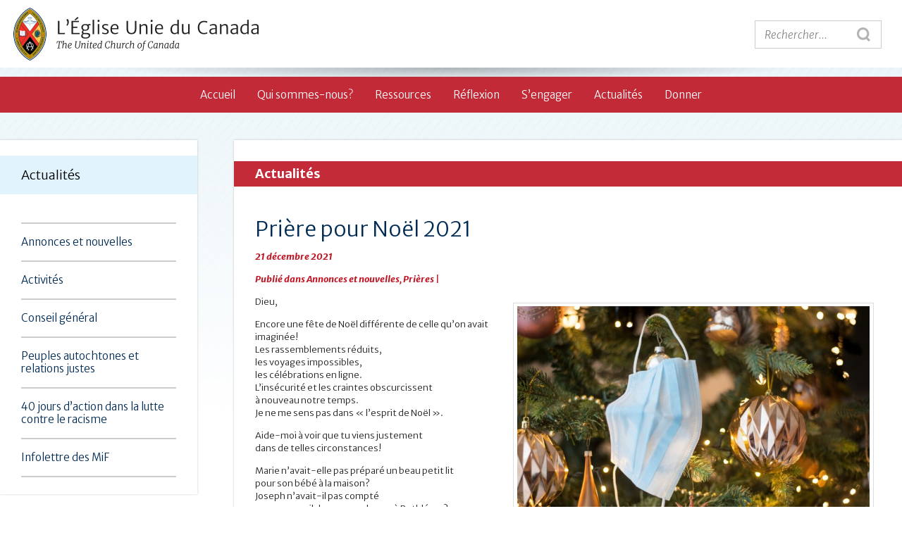

--- FILE ---
content_type: text/html; charset=UTF-8
request_url: https://egliseunie.ca/priere-pour-noel-2021/
body_size: 13896
content:
<!DOCTYPE html>
<html>
<head profile="http://gmpg.org/xfn/11">
<meta http-equiv="Content-Type" content="text/html; charset=UTF-8" />

<title>Prière pour Noël 2021 &laquo;  L&#039;Église Unie du Canada</title>
<meta name="viewport" content="width=device-width, initial-scale=1, minimum-scale=1, maximum-scale=1, user-scalable=no" />
<link rel="shortcut icon" href="https://egliseunie.ca/wp-content/themes/ucc/images/favicon.ico" />
<link rel="pingback" href="" />

<meta name='robots' content='max-image-preview:large' />
<link rel='dns-prefetch' href='//fonts.googleapis.com' />
<link rel="alternate" type="application/rss+xml" title="L&#039;Église Unie du Canada &raquo; Flux" href="https://egliseunie.ca/feed/" />
<link rel="alternate" type="application/rss+xml" title="L&#039;Église Unie du Canada &raquo; Flux des commentaires" href="https://egliseunie.ca/comments/feed/" />
<link rel="alternate" type="text/calendar" title="L&#039;Église Unie du Canada &raquo; Flux iCal" href="https://egliseunie.ca/evenement/?ical=1" />
<link rel="alternate" title="oEmbed (JSON)" type="application/json+oembed" href="https://egliseunie.ca/wp-json/oembed/1.0/embed?url=https%3A%2F%2Fegliseunie.ca%2Fpriere-pour-noel-2021%2F" />
<link rel="alternate" title="oEmbed (XML)" type="text/xml+oembed" href="https://egliseunie.ca/wp-json/oembed/1.0/embed?url=https%3A%2F%2Fegliseunie.ca%2Fpriere-pour-noel-2021%2F&#038;format=xml" />
<link rel="shortcut icon" href="https://egliseunie.ca/wp-content/themes/ucc/images/favicon.ico?ver=1423249487" />
		<!-- This site uses the Google Analytics by ExactMetrics plugin v8.11.1 - Using Analytics tracking - https://www.exactmetrics.com/ -->
							<script src="//www.googletagmanager.com/gtag/js?id=G-KPTKS0RPGG"  data-cfasync="false" data-wpfc-render="false" type="text/javascript" async></script>
			<script data-cfasync="false" data-wpfc-render="false" type="text/javascript">
				var em_version = '8.11.1';
				var em_track_user = true;
				var em_no_track_reason = '';
								var ExactMetricsDefaultLocations = {"page_location":"https:\/\/egliseunie.ca\/priere-pour-noel-2021\/"};
								if ( typeof ExactMetricsPrivacyGuardFilter === 'function' ) {
					var ExactMetricsLocations = (typeof ExactMetricsExcludeQuery === 'object') ? ExactMetricsPrivacyGuardFilter( ExactMetricsExcludeQuery ) : ExactMetricsPrivacyGuardFilter( ExactMetricsDefaultLocations );
				} else {
					var ExactMetricsLocations = (typeof ExactMetricsExcludeQuery === 'object') ? ExactMetricsExcludeQuery : ExactMetricsDefaultLocations;
				}

								var disableStrs = [
										'ga-disable-G-KPTKS0RPGG',
									];

				/* Function to detect opted out users */
				function __gtagTrackerIsOptedOut() {
					for (var index = 0; index < disableStrs.length; index++) {
						if (document.cookie.indexOf(disableStrs[index] + '=true') > -1) {
							return true;
						}
					}

					return false;
				}

				/* Disable tracking if the opt-out cookie exists. */
				if (__gtagTrackerIsOptedOut()) {
					for (var index = 0; index < disableStrs.length; index++) {
						window[disableStrs[index]] = true;
					}
				}

				/* Opt-out function */
				function __gtagTrackerOptout() {
					for (var index = 0; index < disableStrs.length; index++) {
						document.cookie = disableStrs[index] + '=true; expires=Thu, 31 Dec 2099 23:59:59 UTC; path=/';
						window[disableStrs[index]] = true;
					}
				}

				if ('undefined' === typeof gaOptout) {
					function gaOptout() {
						__gtagTrackerOptout();
					}
				}
								window.dataLayer = window.dataLayer || [];

				window.ExactMetricsDualTracker = {
					helpers: {},
					trackers: {},
				};
				if (em_track_user) {
					function __gtagDataLayer() {
						dataLayer.push(arguments);
					}

					function __gtagTracker(type, name, parameters) {
						if (!parameters) {
							parameters = {};
						}

						if (parameters.send_to) {
							__gtagDataLayer.apply(null, arguments);
							return;
						}

						if (type === 'event') {
														parameters.send_to = exactmetrics_frontend.v4_id;
							var hookName = name;
							if (typeof parameters['event_category'] !== 'undefined') {
								hookName = parameters['event_category'] + ':' + name;
							}

							if (typeof ExactMetricsDualTracker.trackers[hookName] !== 'undefined') {
								ExactMetricsDualTracker.trackers[hookName](parameters);
							} else {
								__gtagDataLayer('event', name, parameters);
							}
							
						} else {
							__gtagDataLayer.apply(null, arguments);
						}
					}

					__gtagTracker('js', new Date());
					__gtagTracker('set', {
						'developer_id.dNDMyYj': true,
											});
					if ( ExactMetricsLocations.page_location ) {
						__gtagTracker('set', ExactMetricsLocations);
					}
										__gtagTracker('config', 'G-KPTKS0RPGG', {"forceSSL":"true"} );
										window.gtag = __gtagTracker;										(function () {
						/* https://developers.google.com/analytics/devguides/collection/analyticsjs/ */
						/* ga and __gaTracker compatibility shim. */
						var noopfn = function () {
							return null;
						};
						var newtracker = function () {
							return new Tracker();
						};
						var Tracker = function () {
							return null;
						};
						var p = Tracker.prototype;
						p.get = noopfn;
						p.set = noopfn;
						p.send = function () {
							var args = Array.prototype.slice.call(arguments);
							args.unshift('send');
							__gaTracker.apply(null, args);
						};
						var __gaTracker = function () {
							var len = arguments.length;
							if (len === 0) {
								return;
							}
							var f = arguments[len - 1];
							if (typeof f !== 'object' || f === null || typeof f.hitCallback !== 'function') {
								if ('send' === arguments[0]) {
									var hitConverted, hitObject = false, action;
									if ('event' === arguments[1]) {
										if ('undefined' !== typeof arguments[3]) {
											hitObject = {
												'eventAction': arguments[3],
												'eventCategory': arguments[2],
												'eventLabel': arguments[4],
												'value': arguments[5] ? arguments[5] : 1,
											}
										}
									}
									if ('pageview' === arguments[1]) {
										if ('undefined' !== typeof arguments[2]) {
											hitObject = {
												'eventAction': 'page_view',
												'page_path': arguments[2],
											}
										}
									}
									if (typeof arguments[2] === 'object') {
										hitObject = arguments[2];
									}
									if (typeof arguments[5] === 'object') {
										Object.assign(hitObject, arguments[5]);
									}
									if ('undefined' !== typeof arguments[1].hitType) {
										hitObject = arguments[1];
										if ('pageview' === hitObject.hitType) {
											hitObject.eventAction = 'page_view';
										}
									}
									if (hitObject) {
										action = 'timing' === arguments[1].hitType ? 'timing_complete' : hitObject.eventAction;
										hitConverted = mapArgs(hitObject);
										__gtagTracker('event', action, hitConverted);
									}
								}
								return;
							}

							function mapArgs(args) {
								var arg, hit = {};
								var gaMap = {
									'eventCategory': 'event_category',
									'eventAction': 'event_action',
									'eventLabel': 'event_label',
									'eventValue': 'event_value',
									'nonInteraction': 'non_interaction',
									'timingCategory': 'event_category',
									'timingVar': 'name',
									'timingValue': 'value',
									'timingLabel': 'event_label',
									'page': 'page_path',
									'location': 'page_location',
									'title': 'page_title',
									'referrer' : 'page_referrer',
								};
								for (arg in args) {
																		if (!(!args.hasOwnProperty(arg) || !gaMap.hasOwnProperty(arg))) {
										hit[gaMap[arg]] = args[arg];
									} else {
										hit[arg] = args[arg];
									}
								}
								return hit;
							}

							try {
								f.hitCallback();
							} catch (ex) {
							}
						};
						__gaTracker.create = newtracker;
						__gaTracker.getByName = newtracker;
						__gaTracker.getAll = function () {
							return [];
						};
						__gaTracker.remove = noopfn;
						__gaTracker.loaded = true;
						window['__gaTracker'] = __gaTracker;
					})();
									} else {
										console.log("");
					(function () {
						function __gtagTracker() {
							return null;
						}

						window['__gtagTracker'] = __gtagTracker;
						window['gtag'] = __gtagTracker;
					})();
									}
			</script>
							<!-- / Google Analytics by ExactMetrics -->
		<style id='wp-img-auto-sizes-contain-inline-css' type='text/css'>
img:is([sizes=auto i],[sizes^="auto," i]){contain-intrinsic-size:3000px 1500px}
/*# sourceURL=wp-img-auto-sizes-contain-inline-css */
</style>
<link rel='stylesheet' id='tribe-events-pro-mini-calendar-block-styles-css' href='https://egliseunie.ca/wp-content/plugins/events-calendar-pro/build/css/tribe-events-pro-mini-calendar-block.css?ver=7.7.12' type='text/css' media='all' />
<style id='wp-emoji-styles-inline-css' type='text/css'>

	img.wp-smiley, img.emoji {
		display: inline !important;
		border: none !important;
		box-shadow: none !important;
		height: 1em !important;
		width: 1em !important;
		margin: 0 0.07em !important;
		vertical-align: -0.1em !important;
		background: none !important;
		padding: 0 !important;
	}
/*# sourceURL=wp-emoji-styles-inline-css */
</style>
<link rel='stylesheet' id='wp-block-library-css' href='https://egliseunie.ca/wp-includes/css/dist/block-library/style.min.css?ver=5717875f1bf79599ccdc6f28421777cf' type='text/css' media='all' />
<style id='global-styles-inline-css' type='text/css'>
:root{--wp--preset--aspect-ratio--square: 1;--wp--preset--aspect-ratio--4-3: 4/3;--wp--preset--aspect-ratio--3-4: 3/4;--wp--preset--aspect-ratio--3-2: 3/2;--wp--preset--aspect-ratio--2-3: 2/3;--wp--preset--aspect-ratio--16-9: 16/9;--wp--preset--aspect-ratio--9-16: 9/16;--wp--preset--color--black: #000000;--wp--preset--color--cyan-bluish-gray: #abb8c3;--wp--preset--color--white: #ffffff;--wp--preset--color--pale-pink: #f78da7;--wp--preset--color--vivid-red: #cf2e2e;--wp--preset--color--luminous-vivid-orange: #ff6900;--wp--preset--color--luminous-vivid-amber: #fcb900;--wp--preset--color--light-green-cyan: #7bdcb5;--wp--preset--color--vivid-green-cyan: #00d084;--wp--preset--color--pale-cyan-blue: #8ed1fc;--wp--preset--color--vivid-cyan-blue: #0693e3;--wp--preset--color--vivid-purple: #9b51e0;--wp--preset--gradient--vivid-cyan-blue-to-vivid-purple: linear-gradient(135deg,rgb(6,147,227) 0%,rgb(155,81,224) 100%);--wp--preset--gradient--light-green-cyan-to-vivid-green-cyan: linear-gradient(135deg,rgb(122,220,180) 0%,rgb(0,208,130) 100%);--wp--preset--gradient--luminous-vivid-amber-to-luminous-vivid-orange: linear-gradient(135deg,rgb(252,185,0) 0%,rgb(255,105,0) 100%);--wp--preset--gradient--luminous-vivid-orange-to-vivid-red: linear-gradient(135deg,rgb(255,105,0) 0%,rgb(207,46,46) 100%);--wp--preset--gradient--very-light-gray-to-cyan-bluish-gray: linear-gradient(135deg,rgb(238,238,238) 0%,rgb(169,184,195) 100%);--wp--preset--gradient--cool-to-warm-spectrum: linear-gradient(135deg,rgb(74,234,220) 0%,rgb(151,120,209) 20%,rgb(207,42,186) 40%,rgb(238,44,130) 60%,rgb(251,105,98) 80%,rgb(254,248,76) 100%);--wp--preset--gradient--blush-light-purple: linear-gradient(135deg,rgb(255,206,236) 0%,rgb(152,150,240) 100%);--wp--preset--gradient--blush-bordeaux: linear-gradient(135deg,rgb(254,205,165) 0%,rgb(254,45,45) 50%,rgb(107,0,62) 100%);--wp--preset--gradient--luminous-dusk: linear-gradient(135deg,rgb(255,203,112) 0%,rgb(199,81,192) 50%,rgb(65,88,208) 100%);--wp--preset--gradient--pale-ocean: linear-gradient(135deg,rgb(255,245,203) 0%,rgb(182,227,212) 50%,rgb(51,167,181) 100%);--wp--preset--gradient--electric-grass: linear-gradient(135deg,rgb(202,248,128) 0%,rgb(113,206,126) 100%);--wp--preset--gradient--midnight: linear-gradient(135deg,rgb(2,3,129) 0%,rgb(40,116,252) 100%);--wp--preset--font-size--small: 13px;--wp--preset--font-size--medium: 20px;--wp--preset--font-size--large: 36px;--wp--preset--font-size--x-large: 42px;--wp--preset--spacing--20: 0.44rem;--wp--preset--spacing--30: 0.67rem;--wp--preset--spacing--40: 1rem;--wp--preset--spacing--50: 1.5rem;--wp--preset--spacing--60: 2.25rem;--wp--preset--spacing--70: 3.38rem;--wp--preset--spacing--80: 5.06rem;--wp--preset--shadow--natural: 6px 6px 9px rgba(0, 0, 0, 0.2);--wp--preset--shadow--deep: 12px 12px 50px rgba(0, 0, 0, 0.4);--wp--preset--shadow--sharp: 6px 6px 0px rgba(0, 0, 0, 0.2);--wp--preset--shadow--outlined: 6px 6px 0px -3px rgb(255, 255, 255), 6px 6px rgb(0, 0, 0);--wp--preset--shadow--crisp: 6px 6px 0px rgb(0, 0, 0);}:where(.is-layout-flex){gap: 0.5em;}:where(.is-layout-grid){gap: 0.5em;}body .is-layout-flex{display: flex;}.is-layout-flex{flex-wrap: wrap;align-items: center;}.is-layout-flex > :is(*, div){margin: 0;}body .is-layout-grid{display: grid;}.is-layout-grid > :is(*, div){margin: 0;}:where(.wp-block-columns.is-layout-flex){gap: 2em;}:where(.wp-block-columns.is-layout-grid){gap: 2em;}:where(.wp-block-post-template.is-layout-flex){gap: 1.25em;}:where(.wp-block-post-template.is-layout-grid){gap: 1.25em;}.has-black-color{color: var(--wp--preset--color--black) !important;}.has-cyan-bluish-gray-color{color: var(--wp--preset--color--cyan-bluish-gray) !important;}.has-white-color{color: var(--wp--preset--color--white) !important;}.has-pale-pink-color{color: var(--wp--preset--color--pale-pink) !important;}.has-vivid-red-color{color: var(--wp--preset--color--vivid-red) !important;}.has-luminous-vivid-orange-color{color: var(--wp--preset--color--luminous-vivid-orange) !important;}.has-luminous-vivid-amber-color{color: var(--wp--preset--color--luminous-vivid-amber) !important;}.has-light-green-cyan-color{color: var(--wp--preset--color--light-green-cyan) !important;}.has-vivid-green-cyan-color{color: var(--wp--preset--color--vivid-green-cyan) !important;}.has-pale-cyan-blue-color{color: var(--wp--preset--color--pale-cyan-blue) !important;}.has-vivid-cyan-blue-color{color: var(--wp--preset--color--vivid-cyan-blue) !important;}.has-vivid-purple-color{color: var(--wp--preset--color--vivid-purple) !important;}.has-black-background-color{background-color: var(--wp--preset--color--black) !important;}.has-cyan-bluish-gray-background-color{background-color: var(--wp--preset--color--cyan-bluish-gray) !important;}.has-white-background-color{background-color: var(--wp--preset--color--white) !important;}.has-pale-pink-background-color{background-color: var(--wp--preset--color--pale-pink) !important;}.has-vivid-red-background-color{background-color: var(--wp--preset--color--vivid-red) !important;}.has-luminous-vivid-orange-background-color{background-color: var(--wp--preset--color--luminous-vivid-orange) !important;}.has-luminous-vivid-amber-background-color{background-color: var(--wp--preset--color--luminous-vivid-amber) !important;}.has-light-green-cyan-background-color{background-color: var(--wp--preset--color--light-green-cyan) !important;}.has-vivid-green-cyan-background-color{background-color: var(--wp--preset--color--vivid-green-cyan) !important;}.has-pale-cyan-blue-background-color{background-color: var(--wp--preset--color--pale-cyan-blue) !important;}.has-vivid-cyan-blue-background-color{background-color: var(--wp--preset--color--vivid-cyan-blue) !important;}.has-vivid-purple-background-color{background-color: var(--wp--preset--color--vivid-purple) !important;}.has-black-border-color{border-color: var(--wp--preset--color--black) !important;}.has-cyan-bluish-gray-border-color{border-color: var(--wp--preset--color--cyan-bluish-gray) !important;}.has-white-border-color{border-color: var(--wp--preset--color--white) !important;}.has-pale-pink-border-color{border-color: var(--wp--preset--color--pale-pink) !important;}.has-vivid-red-border-color{border-color: var(--wp--preset--color--vivid-red) !important;}.has-luminous-vivid-orange-border-color{border-color: var(--wp--preset--color--luminous-vivid-orange) !important;}.has-luminous-vivid-amber-border-color{border-color: var(--wp--preset--color--luminous-vivid-amber) !important;}.has-light-green-cyan-border-color{border-color: var(--wp--preset--color--light-green-cyan) !important;}.has-vivid-green-cyan-border-color{border-color: var(--wp--preset--color--vivid-green-cyan) !important;}.has-pale-cyan-blue-border-color{border-color: var(--wp--preset--color--pale-cyan-blue) !important;}.has-vivid-cyan-blue-border-color{border-color: var(--wp--preset--color--vivid-cyan-blue) !important;}.has-vivid-purple-border-color{border-color: var(--wp--preset--color--vivid-purple) !important;}.has-vivid-cyan-blue-to-vivid-purple-gradient-background{background: var(--wp--preset--gradient--vivid-cyan-blue-to-vivid-purple) !important;}.has-light-green-cyan-to-vivid-green-cyan-gradient-background{background: var(--wp--preset--gradient--light-green-cyan-to-vivid-green-cyan) !important;}.has-luminous-vivid-amber-to-luminous-vivid-orange-gradient-background{background: var(--wp--preset--gradient--luminous-vivid-amber-to-luminous-vivid-orange) !important;}.has-luminous-vivid-orange-to-vivid-red-gradient-background{background: var(--wp--preset--gradient--luminous-vivid-orange-to-vivid-red) !important;}.has-very-light-gray-to-cyan-bluish-gray-gradient-background{background: var(--wp--preset--gradient--very-light-gray-to-cyan-bluish-gray) !important;}.has-cool-to-warm-spectrum-gradient-background{background: var(--wp--preset--gradient--cool-to-warm-spectrum) !important;}.has-blush-light-purple-gradient-background{background: var(--wp--preset--gradient--blush-light-purple) !important;}.has-blush-bordeaux-gradient-background{background: var(--wp--preset--gradient--blush-bordeaux) !important;}.has-luminous-dusk-gradient-background{background: var(--wp--preset--gradient--luminous-dusk) !important;}.has-pale-ocean-gradient-background{background: var(--wp--preset--gradient--pale-ocean) !important;}.has-electric-grass-gradient-background{background: var(--wp--preset--gradient--electric-grass) !important;}.has-midnight-gradient-background{background: var(--wp--preset--gradient--midnight) !important;}.has-small-font-size{font-size: var(--wp--preset--font-size--small) !important;}.has-medium-font-size{font-size: var(--wp--preset--font-size--medium) !important;}.has-large-font-size{font-size: var(--wp--preset--font-size--large) !important;}.has-x-large-font-size{font-size: var(--wp--preset--font-size--x-large) !important;}
/*# sourceURL=global-styles-inline-css */
</style>

<style id='classic-theme-styles-inline-css' type='text/css'>
/*! This file is auto-generated */
.wp-block-button__link{color:#fff;background-color:#32373c;border-radius:9999px;box-shadow:none;text-decoration:none;padding:calc(.667em + 2px) calc(1.333em + 2px);font-size:1.125em}.wp-block-file__button{background:#32373c;color:#fff;text-decoration:none}
/*# sourceURL=/wp-includes/css/classic-themes.min.css */
</style>
<link rel='stylesheet' id='fullscreener-styles-css' href='https://egliseunie.ca/wp-content/themes/ucc/css/jquery.fullscreener.css?ver=1423249487' type='text/css' media='all' />
<link rel='stylesheet' id='theme-styles-css' href='https://egliseunie.ca/wp-content/themes/ucc/style.css?ver=1532097435' type='text/css' media='all' />
<link rel='stylesheet' id='fonts-styles-css' href='https://fonts.googleapis.com/css?family=Merriweather+Sans%3A400%2C300italic%2C300%2C400italic%2C700%2C700italic&#038;ver=5717875f1bf79599ccdc6f28421777cf' type='text/css' media='all' />
<script type="text/javascript" src="https://egliseunie.ca/wp-content/plugins/google-analytics-dashboard-for-wp/assets/js/frontend-gtag.min.js?ver=8.11.1" id="exactmetrics-frontend-script-js" async="async" data-wp-strategy="async"></script>
<script data-cfasync="false" data-wpfc-render="false" type="text/javascript" id='exactmetrics-frontend-script-js-extra'>/* <![CDATA[ */
var exactmetrics_frontend = {"js_events_tracking":"true","download_extensions":"zip,mp3,mpeg,pdf,docx,pptx,xlsx,mp4,rtf,doc","inbound_paths":"[{\"path\":\"\\\/go\\\/\",\"label\":\"affiliate\"},{\"path\":\"\\\/recommend\\\/\",\"label\":\"affiliate\"}]","home_url":"https:\/\/egliseunie.ca","hash_tracking":"false","v4_id":"G-KPTKS0RPGG"};/* ]]> */
</script>
<script type="text/javascript" src="https://egliseunie.ca/wp-includes/js/jquery/jquery.min.js?ver=3.7.1" id="jquery-core-js"></script>
<script type="text/javascript" src="https://egliseunie.ca/wp-includes/js/jquery/jquery-migrate.min.js?ver=3.4.1" id="jquery-migrate-js"></script>
<link rel="https://api.w.org/" href="https://egliseunie.ca/wp-json/" /><link rel="alternate" title="JSON" type="application/json" href="https://egliseunie.ca/wp-json/wp/v2/posts/21163" /><link rel="EditURI" type="application/rsd+xml" title="RSD" href="https://egliseunie.ca/xmlrpc.php?rsd" />

<link rel="canonical" href="https://egliseunie.ca/priere-pour-noel-2021/" />
<link rel='shortlink' href='https://egliseunie.ca/?p=21163' />
<meta name="tec-api-version" content="v1"><meta name="tec-api-origin" content="https://egliseunie.ca"><link rel="alternate" href="https://egliseunie.ca/wp-json/tribe/events/v1/" />		<style type="text/css" id="wp-custom-css">
			/*
Vous pouvez ajouter du CSS personnalisé ici.

Cliquez sur l’icône d’aide ci-dessus pour en savoir plus.
*/

table.timeline td {padding-bottom:0.5em; padding-top:0.5em; border-bottom:dotted #ddd;}


.content h3 {
font-weight: bold !important;
}

.block-text {
background-color: #EEE;
padding:1em;
margin-bottom:1em;
border: 3px double #AAA;
}

hr {
	clear:both;
	margin-bottom:1em;
}

ul li#custom_html-2 {
display:none;}

.page-id-25753 .feature a.view-more {
	margin-bottom: 2.5em;
}

.page-id-2573 .landing-page .welcome-section {
display:all !important;
}		</style>
		
    <!-- START - Open Graph and Twitter Card Tags 3.3.8 -->
     <!-- Facebook Open Graph -->
      <meta property="og:site_name" content="L&#039;Église Unie du Canada"/>
      <meta property="og:title" content="Prière pour Noël 2021"/>
      <meta property="og:url" content="https://egliseunie.ca/priere-pour-noel-2021/"/>
      <meta property="og:description" content="Dieu,

Encore une fête de Noël différente de celle qu&#039;on avait imaginée!
Les rassemblements réduits,
les voyages impossibles,
les célébrations en ligne.
L’insécurité et les craintes obscurcissent
à nouveau notre temps.
Je ne me sens pas dans « l’esprit de Noël ».

Aide-moi à voir que tu vi"/>
      <meta property="og:image" content="https://egliseunie.ca/wp-content/uploads/face-mask-g33264779c_1920.jpg"/>
      <meta property="og:image:url" content="https://egliseunie.ca/wp-content/uploads/face-mask-g33264779c_1920.jpg"/>
      <meta property="og:image:secure_url" content="https://egliseunie.ca/wp-content/uploads/face-mask-g33264779c_1920.jpg"/>
      <meta property="article:published_time" content="2021-12-21T15:30:05-05:00"/>
      <meta property="article:modified_time" content="2023-11-28T14:00:20-05:00" />
      <meta property="og:updated_time" content="2023-11-28T14:00:20-05:00" />
     <!-- Google+ / Schema.org -->
     <!-- Twitter Cards -->
      <meta name="twitter:title" content="Prière pour Noël 2021"/>
      <meta name="twitter:url" content="https://egliseunie.ca/priere-pour-noel-2021/"/>
      <meta name="twitter:description" content="Dieu,

Encore une fête de Noël différente de celle qu&#039;on avait imaginée!
Les rassemblements réduits,
les voyages impossibles,
les célébrations en ligne.
L’insécurité et les craintes obscurcissent
à nouveau notre temps.
Je ne me sens pas dans « l’esprit de Noël ».

Aide-moi à voir que tu vi"/>
      <meta name="twitter:image" content="https://egliseunie.ca/wp-content/uploads/face-mask-g33264779c_1920.jpg"/>
      <meta name="twitter:card" content="summary_large_image"/>
     <!-- SEO -->
     <!-- Misc. tags -->
     <!-- is_singular -->
    <!-- END - Open Graph and Twitter Card Tags 3.3.8 -->
        
    
</head>
<body class="wp-singular post-template-default single single-post postid-21163 single-format-standard wp-theme-ucc tribe-no-js  inner-page">
	<div class="wrapper">
		<header class="header">
			<h1 class="logo">
				<a href="https://egliseunie.ca/">L&#039;Église Unie du Canada</a>
			</h1><!-- /.logo -->
			
			<div class="search-form">
				<form action="https://egliseunie.ca/" method='get' role="search" class="searchform">
	<input type="text" value='' placeholder='Rechercher...' name="s" id="s" />

	<input type="submit" value='search' class="searchsubmit" />
</form>
			</div><!-- /.search-form -->

			<a href="#" class="menu-btn">Menu</a>
		</header><!-- /.header -->

		
		<nav class="nav">
			<div class="inner">
				<a href="#" class="mobile-logo">L&#039;Église Unie du Canada</a>
				
				<div class="holder"><ul id="menu-menu-principal" class="menu"><li id="menu-item-82" class="menu-item menu-item-type-post_type menu-item-object-page menu-item-home menu-item-has-children menu-item-82"><a href="https://egliseunie.ca/">Accueil</a>
<ul class="sub-menu">
	<li id="menu-item-327" class="menu-item menu-item-type-post_type menu-item-object-page menu-item-327"><a href="https://egliseunie.ca/contact/nos-eglises-et-ministeres/">Nos paroisses et ministères</a></li>
	<li id="menu-item-8873" class="menu-item menu-item-type-post_type menu-item-object-page menu-item-8873"><a href="https://egliseunie.ca/contact/la-table-des-ministeres-en-francais/">La Table des ministères en français</a></li>
	<li id="menu-item-9014" class="menu-item menu-item-type-post_type menu-item-object-page menu-item-9014"><a href="https://egliseunie.ca/contact/les-conseils-regionaux/">Les conseils régionaux</a></li>
	<li id="menu-item-1161" class="menu-item menu-item-type-post_type menu-item-object-page menu-item-1161"><a href="https://egliseunie.ca/contact/lequipe-des-mif/">L’équipe des Ministères en français</a></li>
	<li id="menu-item-10590" class="menu-item menu-item-type-post_type menu-item-object-page menu-item-10590"><a href="https://egliseunie.ca/contact/bureau-de-la-vocation/">Bureau de la vocation</a></li>
	<li id="menu-item-326" class="menu-item menu-item-type-post_type menu-item-object-page menu-item-326"><a href="https://egliseunie.ca/contact/bureaux-du-conseil-general/">L’Église Unie du Canada</a></li>
</ul>
</li>
<li id="menu-item-81" class="menu-item menu-item-type-post_type menu-item-object-page menu-item-has-children menu-item-81"><a href="https://egliseunie.ca/qui-sommes-nous/">Qui sommes-nous?</a>
<ul class="sub-menu">
	<li id="menu-item-21959" class="menu-item menu-item-type-post_type menu-item-object-page menu-item-21959"><a href="https://egliseunie.ca/qui-sommes-nous/lappel-et-la-vision-de-leglise-unie/">L’appel et la vision de l’Église Unie</a></li>
	<li id="menu-item-85" class="menu-item menu-item-type-post_type menu-item-object-page menu-item-has-children menu-item-85"><a href="https://egliseunie.ca/qui-sommes-nous/ce-que-nous-croyons/">Ce que nous croyons</a>
	<ul class="sub-menu">
		<li id="menu-item-95" class="menu-item menu-item-type-post_type menu-item-object-page menu-item-95"><a href="https://egliseunie.ca/qui-sommes-nous/ce-que-nous-croyons/la-foi-chretienne/">La foi chrétienne</a></li>
		<li id="menu-item-94" class="menu-item menu-item-type-post_type menu-item-object-page menu-item-94"><a href="https://egliseunie.ca/qui-sommes-nous/ce-que-nous-croyons/la-bible/">La Bible</a></li>
		<li id="menu-item-93" class="menu-item menu-item-type-post_type menu-item-object-page menu-item-93"><a href="https://egliseunie.ca/qui-sommes-nous/ce-que-nous-croyons/lamour-inconditionnel-de-dieu/">L’amour inconditionnel de Dieu</a></li>
		<li id="menu-item-92" class="menu-item menu-item-type-post_type menu-item-object-page menu-item-92"><a href="https://egliseunie.ca/qui-sommes-nous/ce-que-nous-croyons/les-sacrements/">Les sacrements</a></li>
		<li id="menu-item-91" class="menu-item menu-item-type-post_type menu-item-object-page menu-item-91"><a href="https://egliseunie.ca/qui-sommes-nous/ce-que-nous-croyons/leglise-et-son-ministere/">L’Église et son ministère</a></li>
		<li id="menu-item-88" class="menu-item menu-item-type-post_type menu-item-object-page menu-item-88"><a href="https://egliseunie.ca/qui-sommes-nous/ce-que-nous-croyons/nos-confessions-et-declarations-de-foi/">Nos déclarations de foi</a></li>
		<li id="menu-item-87" class="menu-item menu-item-type-post_type menu-item-object-page menu-item-87"><a href="https://egliseunie.ca/qui-sommes-nous/ce-que-nous-croyons/la-diversite-religieuse/">La diversité religieuse</a></li>
		<li id="menu-item-86" class="menu-item menu-item-type-post_type menu-item-object-page menu-item-86"><a href="https://egliseunie.ca/qui-sommes-nous/ce-que-nous-croyons/lecusson-de-leglise-unie/">L’écusson de l’Église Unie</a></li>
	</ul>
</li>
	<li id="menu-item-83" class="menu-item menu-item-type-post_type menu-item-object-page menu-item-has-children menu-item-83"><a href="https://egliseunie.ca/qui-sommes-nous/comment-nous-le-vivons/">Comment nous le vivons</a>
	<ul class="sub-menu">
		<li id="menu-item-84" class="menu-item menu-item-type-post_type menu-item-object-page menu-item-84"><a href="https://egliseunie.ca/qui-sommes-nous/comment-nous-le-vivons/louverture/">Ouverture</a></li>
		<li id="menu-item-159" class="menu-item menu-item-type-post_type menu-item-object-page menu-item-159"><a href="https://egliseunie.ca/qui-sommes-nous/comment-nous-le-vivons/responsabilite/">Responsabilité</a></li>
		<li id="menu-item-160" class="menu-item menu-item-type-post_type menu-item-object-page menu-item-160"><a href="https://egliseunie.ca/qui-sommes-nous/comment-nous-le-vivons/liberte/">Liberté</a></li>
		<li id="menu-item-167" class="menu-item menu-item-type-post_type menu-item-object-page menu-item-167"><a href="https://egliseunie.ca/qui-sommes-nous/comment-nous-le-vivons/justice/">Justice</a></li>
		<li id="menu-item-161" class="menu-item menu-item-type-post_type menu-item-object-page menu-item-161"><a href="https://egliseunie.ca/qui-sommes-nous/comment-nous-le-vivons/inclusivite/">Inclusivité</a></li>
		<li id="menu-item-162" class="menu-item menu-item-type-post_type menu-item-object-page menu-item-162"><a href="https://egliseunie.ca/qui-sommes-nous/comment-nous-le-vivons/egalite/">Égalité</a></li>
		<li id="menu-item-89" class="menu-item menu-item-type-post_type menu-item-object-page menu-item-89"><a href="https://egliseunie.ca/qui-sommes-nous/comment-nous-le-vivons/la-pratique-religieuse/">La pratique religieuse</a></li>
		<li id="menu-item-163" class="menu-item menu-item-type-post_type menu-item-object-page menu-item-163"><a href="https://egliseunie.ca/qui-sommes-nous/comment-nous-le-vivons/la-communaute-de-foi-2/">La communauté de foi</a></li>
		<li id="menu-item-90" class="menu-item menu-item-type-post_type menu-item-object-page menu-item-90"><a href="https://egliseunie.ca/qui-sommes-nous/comment-nous-le-vivons/le-culte-ou-la-celebration/">Le culte ou la célébration</a></li>
		<li id="menu-item-164" class="menu-item menu-item-type-post_type menu-item-object-page menu-item-164"><a href="https://egliseunie.ca/qui-sommes-nous/comment-nous-le-vivons/les-enfants-2/">Les enfants</a></li>
		<li id="menu-item-166" class="menu-item menu-item-type-post_type menu-item-object-page menu-item-166"><a href="https://egliseunie.ca/qui-sommes-nous/comment-nous-le-vivons/notre-organisation/">Notre organisation</a></li>
		<li id="menu-item-11486" class="menu-item menu-item-type-post_type menu-item-object-page menu-item-11486"><a href="https://egliseunie.ca/contact/la-table-des-ministeres-en-francais/">La Table des ministères en français</a></li>
	</ul>
</li>
	<li id="menu-item-168" class="menu-item menu-item-type-post_type menu-item-object-page menu-item-has-children menu-item-168"><a href="https://egliseunie.ca/qui-sommes-nous/nos-rites/">Nos rites</a>
	<ul class="sub-menu">
		<li id="menu-item-172" class="menu-item menu-item-type-post_type menu-item-object-page menu-item-172"><a href="https://egliseunie.ca/qui-sommes-nous/nos-rites/bapteme/">Baptême</a></li>
		<li id="menu-item-171" class="menu-item menu-item-type-post_type menu-item-object-page menu-item-171"><a href="https://egliseunie.ca/qui-sommes-nous/nos-rites/sainte-cene/">Sainte Cène</a></li>
		<li id="menu-item-170" class="menu-item menu-item-type-post_type menu-item-object-page menu-item-170"><a href="https://egliseunie.ca/qui-sommes-nous/nos-rites/mariage/">Mariage</a></li>
		<li id="menu-item-169" class="menu-item menu-item-type-post_type menu-item-object-page menu-item-169"><a href="https://egliseunie.ca/qui-sommes-nous/nos-rites/funerailles/">Funérailles</a></li>
	</ul>
</li>
	<li id="menu-item-173" class="menu-item menu-item-type-post_type menu-item-object-page menu-item-has-children menu-item-173"><a href="https://egliseunie.ca/qui-sommes-nous/notre-histoire/">Notre histoire</a>
	<ul class="sub-menu">
		<li id="menu-item-174" class="menu-item menu-item-type-post_type menu-item-object-page menu-item-174"><a href="https://egliseunie.ca/qui-sommes-nous/notre-histoire/sommaire/">Sommaire</a></li>
		<li id="menu-item-175" class="menu-item menu-item-type-post_type menu-item-object-page menu-item-175"><a href="https://egliseunie.ca/qui-sommes-nous/notre-histoire/le-courant-presbyterien/">Le courant presbytérien</a></li>
		<li id="menu-item-176" class="menu-item menu-item-type-post_type menu-item-object-page menu-item-176"><a href="https://egliseunie.ca/qui-sommes-nous/notre-histoire/le-courant-methodiste/">Le courant méthodiste</a></li>
		<li id="menu-item-177" class="menu-item menu-item-type-post_type menu-item-object-page menu-item-177"><a href="https://egliseunie.ca/qui-sommes-nous/notre-histoire/le-courant-congregationaliste/">Le courant congrégationaliste</a></li>
		<li id="menu-item-178" class="menu-item menu-item-type-post_type menu-item-object-page menu-item-178"><a href="https://egliseunie.ca/qui-sommes-nous/notre-histoire/le-courant-des-eglises-dunion/">Le courant des Églises d’union</a></li>
		<li id="menu-item-179" class="menu-item menu-item-type-post_type menu-item-object-page menu-item-179"><a href="https://egliseunie.ca/qui-sommes-nous/notre-histoire/nos-racines-protestantes-francophones/">Nos racines francophones</a></li>
		<li id="menu-item-180" class="menu-item menu-item-type-post_type menu-item-object-page menu-item-180"><a href="https://egliseunie.ca/qui-sommes-nous/notre-histoire/chronologie-de-la-presence-franco-protestante-au-canada/">Chronologie</a></li>
		<li id="menu-item-181" class="menu-item menu-item-type-post_type menu-item-object-page menu-item-181"><a href="https://egliseunie.ca/qui-sommes-nous/notre-histoire/biographies-de-figures-protestantes/">Figures protestantes</a></li>
	</ul>
</li>
</ul>
</li>
<li id="menu-item-233" class="menu-item menu-item-type-post_type menu-item-object-page menu-item-has-children menu-item-233"><a href="https://egliseunie.ca/ressources/">Ressources</a>
<ul class="sub-menu">
	<li id="menu-item-10368" class="menu-item menu-item-type-post_type menu-item-object-page menu-item-10368"><a href="https://egliseunie.ca/credo/"><em>Aujourd&rsquo;hui Credo</em></a></li>
	<li id="menu-item-237" class="menu-item menu-item-type-post_type menu-item-object-page menu-item-has-children menu-item-237"><a href="https://egliseunie.ca/ressources/foi-et-spiritualite/">Foi et spiritualité</a>
	<ul class="sub-menu">
		<li id="menu-item-20466" class="menu-item menu-item-type-post_type menu-item-object-page menu-item-20466"><a href="https://egliseunie.ca/ressources/foi-et-spiritualite/les-pratiques-spirituelles/">Les pratiques spirituelles</a></li>
		<li id="menu-item-10746" class="menu-item menu-item-type-post_type menu-item-object-page menu-item-10746"><a href="https://egliseunie.ca/ressources/foi-et-spiritualite/la-spiritualite-chretienne/">La spiritualité chrétienne</a></li>
		<li id="menu-item-6296" class="menu-item menu-item-type-post_type menu-item-object-page menu-item-6296"><a href="https://egliseunie.ca/ressources/foi-et-spiritualite/photomeditations/">Photoméditations</a></li>
		<li id="menu-item-20467" class="menu-item menu-item-type-post_type menu-item-object-page menu-item-20467"><a href="https://egliseunie.ca/ressources/foi-et-spiritualite/il-etait-une-foi-les-gens/">Il était une foi les gens…</a></li>
		<li id="menu-item-312" class="menu-item menu-item-type-post_type menu-item-object-page menu-item-312"><a href="https://egliseunie.ca/ressources/foi-et-spiritualite/emissions-de-radio/">Émission <i>Chemins protestants</i></a></li>
		<li id="menu-item-10612" class="menu-item menu-item-type-post_type menu-item-object-page menu-item-10612"><a href="https://egliseunie.ca/ressources/foi-et-spiritualite/petits-groupes/">Recueil de pratiques spirituelles pour petits groupes</a></li>
		<li id="menu-item-243" class="menu-item menu-item-type-post_type menu-item-object-page menu-item-243"><a href="https://egliseunie.ca/ressources/foi-et-spiritualite/accueil-identite-de-leglise-unie/">Accueil / identité de l&rsquo;Église Unie</a></li>
		<li id="menu-item-238" class="menu-item menu-item-type-post_type menu-item-object-page menu-item-238"><a href="https://egliseunie.ca/ressources/foi-et-spiritualite/theologie/">Théologie</a></li>
	</ul>
</li>
	<li id="menu-item-10669" class="menu-item menu-item-type-post_type menu-item-object-page menu-item-has-children menu-item-10669"><a href="https://egliseunie.ca/ressources/vivre-ensemble/">Vivre ensemble</a>
	<ul class="sub-menu">
		<li id="menu-item-10668" class="menu-item menu-item-type-post_type menu-item-object-page menu-item-10668"><a href="https://egliseunie.ca/ressources/vivre-ensemble/bapteme/">Baptême</a></li>
		<li id="menu-item-240" class="menu-item menu-item-type-post_type menu-item-object-page menu-item-240"><a href="https://egliseunie.ca/ressources/vivre-ensemble/linclusiondes2setpersonneslgbtia/">L’inclusion des personnes LGBTI</a></li>
		<li id="menu-item-10667" class="menu-item menu-item-type-post_type menu-item-object-page menu-item-10667"><a href="https://egliseunie.ca/ressources/vivre-ensemble/mariage/">Mariage</a></li>
	</ul>
</li>
	<li id="menu-item-15014" class="menu-item menu-item-type-post_type menu-item-object-page menu-item-15014"><a href="https://egliseunie.ca/ressources/parler-de-la-foi-aux-enfants/">Parler de la foi aux enfants</a></li>
	<li id="menu-item-10682" class="menu-item menu-item-type-post_type menu-item-object-page menu-item-has-children menu-item-10682"><a href="https://egliseunie.ca/ressources/lethique-chretienne/">L’éthique chrétienne</a>
	<ul class="sub-menu">
		<li id="menu-item-10684" class="menu-item menu-item-type-post_type menu-item-object-page menu-item-10684"><a href="https://egliseunie.ca/ressources/lethique-chretienne/interreligieux/">Interreligieux</a></li>
		<li id="menu-item-10681" class="menu-item menu-item-type-post_type menu-item-object-page menu-item-10681"><a href="https://egliseunie.ca/ressources/lethique-chretienne/interculturel/">Interculturel</a></li>
		<li id="menu-item-10898" class="menu-item menu-item-type-post_type menu-item-object-page menu-item-10898"><a href="https://egliseunie.ca/ressources/lethique-chretienne/justice-autochtone/">Peuples autochtones et relations justes</a></li>
		<li id="menu-item-14178" class="menu-item menu-item-type-post_type menu-item-object-page menu-item-14178"><a href="https://egliseunie.ca/ressources/lethique-chretienne/ressources-pour-parler-de-racisme/">Pour parler de racisme</a></li>
		<li id="menu-item-10920" class="menu-item menu-item-type-post_type menu-item-object-page menu-item-10920"><a href="https://egliseunie.ca/ressources/lethique-chretienne/justice-ecologique/">Justice écologique</a></li>
	</ul>
</li>
	<li id="menu-item-235" class="menu-item menu-item-type-post_type menu-item-object-page menu-item-has-children menu-item-235"><a href="https://egliseunie.ca/ressources/vie-en-paroisse/">La vie en paroisse</a>
	<ul class="sub-menu">
		<li id="menu-item-20712" class="menu-item menu-item-type-post_type menu-item-object-page menu-item-20712"><a href="https://egliseunie.ca/ressources/vie-en-paroisse/compter-sur-le-leadership/">Compter sur le leadership</a></li>
		<li id="menu-item-1603" class="menu-item menu-item-type-post_type menu-item-object-page menu-item-1603"><a href="https://egliseunie.ca/ressources/vie-en-paroisse/administration/">Administration</a></li>
		<li id="menu-item-242" class="menu-item menu-item-type-post_type menu-item-object-page menu-item-242"><a href="https://egliseunie.ca/ressources/vie-en-paroisse/rapports-politiques/">Manuels et politiques</a></li>
		<li id="menu-item-10970" class="menu-item menu-item-type-post_type menu-item-object-page menu-item-10970"><a href="https://egliseunie.ca/ressources/vie-en-paroisse/formulaires-administratifs/">Formulaires administratifs</a></li>
		<li id="menu-item-18755" class="menu-item menu-item-type-post_type menu-item-object-page menu-item-18755"><a href="https://egliseunie.ca/ressources/vie-en-paroisse/rapports-politiques/relations-pastorales/">Relations pastorales</a></li>
		<li id="menu-item-25117" class="menu-item menu-item-type-post_type menu-item-object-page menu-item-25117"><a href="https://egliseunie.ca/ressources/vie-en-paroisse/mission-et-service/">Mission et Service</a></li>
		<li id="menu-item-10638" class="menu-item menu-item-type-post_type menu-item-object-page menu-item-10638"><a href="https://egliseunie.ca/?page_id=10626">Programme Privilège</a></li>
		<li id="menu-item-11824" class="menu-item menu-item-type-post_type menu-item-object-page menu-item-11824"><a href="https://egliseunie.ca/ressources/vie-en-paroisse/programme-privilege/copies-et-impression/">Copies et impression</a></li>
	</ul>
</li>
	<li id="menu-item-12092" class="menu-item menu-item-type-post_type menu-item-object-page menu-item-12092"><a href="https://egliseunie.ca/ressources/boutique/">Boutique</a></li>
	<li id="menu-item-23224" class="menu-item menu-item-type-post_type menu-item-object-page menu-item-23224"><a href="https://egliseunie.ca/reflexion/lectionnaire/">Lectionnaire</a></li>
	<li id="menu-item-1865" class="menu-item menu-item-type-post_type menu-item-object-page menu-item-1865"><a href="https://egliseunie.ca/ressources/calendrier-oecumenique-de-priere/">Calendrier œcuménique de prière</a></li>
	<li id="menu-item-12166" class="menu-item menu-item-type-post_type menu-item-object-page menu-item-12166"><a href="https://egliseunie.ca/ressources/la-fondation-de-leglise-unie-du-canada/">Subventions &#8211; Fondation de l&rsquo;ÉUC</a></li>
	<li id="menu-item-12165" class="menu-item menu-item-type-post_type menu-item-object-page menu-item-12165"><a href="https://egliseunie.ca/ressources/subventions-de-leglise-unie-du-canada/">Subventions &#8211; ÉUC</a></li>
	<li id="menu-item-10860" class="menu-item menu-item-type-post_type menu-item-object-page menu-item-has-children menu-item-10860"><a href="https://egliseunie.ca/ressources/ressources-linguistiques/">Ressources linguistiques</a>
	<ul class="sub-menu">
		<li id="menu-item-1759" class="menu-item menu-item-type-post_type menu-item-object-page menu-item-1759"><a href="https://egliseunie.ca/ressources/ressources-linguistiques/traduction/">Traductions</a></li>
		<li id="menu-item-3345" class="menu-item menu-item-type-post_type menu-item-object-page menu-item-3345"><a href="https://egliseunie.ca/ressources/ressources-linguistiques/vocabulaire-pour-exercer-le-ministere-en-francais/">Vocabulaire pour exercer le ministère en français</a></li>
		<li id="menu-item-3198" class="menu-item menu-item-type-post_type menu-item-object-page menu-item-3198"><a href="https://egliseunie.ca/ressources/ressources-linguistiques/guides/">Guides</a></li>
	</ul>
</li>
</ul>
</li>
<li id="menu-item-200" class="menu-item menu-item-type-post_type menu-item-object-page menu-item-has-children menu-item-200"><a href="https://egliseunie.ca/reflexion/">Réflexion</a>
<ul class="sub-menu">
	<li id="menu-item-201" class="menu-item menu-item-type-post_type menu-item-object-page menu-item-has-children menu-item-201"><a href="https://egliseunie.ca/ressources/liturgies-et-prieres-liturgiques/">Liturgies et prières liturgiques</a>
	<ul class="sub-menu">
		<li id="menu-item-10938" class="menu-item menu-item-type-post_type menu-item-object-page menu-item-10938"><a href="https://egliseunie.ca/ressources/liturgies-et-prieres-liturgiques/liturgies/">Liturgies pour occasions particulières</a></li>
	</ul>
</li>
	<li id="menu-item-10959" class="menu-item menu-item-type-taxonomy menu-item-object-category menu-item-10959"><a href="https://egliseunie.ca/category/prieres/prieres-pour-jours-speciaux/">Prières pour jours spéciaux</a></li>
	<li id="menu-item-10934" class="menu-item menu-item-type-post_type menu-item-object-page menu-item-10934"><a href="https://egliseunie.ca/reflexion/predications/">Prédications</a></li>
	<li id="menu-item-208" class="menu-item menu-item-type-post_type menu-item-object-page menu-item-208"><a href="https://egliseunie.ca/reflexion/chants/">Chants</a></li>
</ul>
</li>
<li id="menu-item-275" class="menu-item menu-item-type-post_type menu-item-object-page menu-item-has-children menu-item-275"><a href="https://egliseunie.ca/engagement-et-formation/">S&rsquo;engager</a>
<ul class="sub-menu">
	<li id="menu-item-11348" class="menu-item menu-item-type-custom menu-item-object-custom menu-item-has-children menu-item-11348"><a href="https://egliseunie.ca/engagement-et-formation/donner/">Donner</a>
	<ul class="sub-menu">
		<li id="menu-item-24927" class="menu-item menu-item-type-post_type menu-item-object-page menu-item-24927"><a href="https://egliseunie.ca/engagement-et-formation/donner/ms/">Dons à Mission et Service</a></li>
		<li id="menu-item-11333" class="menu-item menu-item-type-post_type menu-item-object-page menu-item-11333"><a href="https://egliseunie.ca/engagement-et-formation/donner/fonds-ministeres-en-francais/">Fonds des ministères en français</a></li>
		<li id="menu-item-19157" class="menu-item menu-item-type-post_type menu-item-object-page menu-item-19157"><a href="https://egliseunie.ca/engagement-et-formation/donner/fonds-de-guerison/">Fonds de guérison</a></li>
		<li id="menu-item-24954" class="menu-item menu-item-type-post_type menu-item-object-page menu-item-24954"><a href="https://egliseunie.ca/engagement-et-formation/donner/interventions-durgence/">Faites un don pour les interventions d’urgence</a></li>
	</ul>
</li>
	<li id="menu-item-285" class="menu-item menu-item-type-post_type menu-item-object-page menu-item-285"><a href="https://egliseunie.ca/engagement-et-formation/comment-simpliquer/">Comment s’impliquer</a></li>
	<li id="menu-item-165" class="menu-item menu-item-type-post_type menu-item-object-page menu-item-165"><a href="https://egliseunie.ca/engagement-et-formation/etre-membre/">Être membre</a></li>
	<li id="menu-item-8972" class="menu-item menu-item-type-post_type menu-item-object-page menu-item-8972"><a href="https://egliseunie.ca/engagement-et-formation/parcours-de-candidature/">Devenir pasteur ou pasteure</a></li>
	<li id="menu-item-282" class="menu-item menu-item-type-post_type menu-item-object-page menu-item-282"><a href="https://egliseunie.ca/engagement-et-formation/formations-au-seminaire-uni/">Études de l’Église Unie au Séminaire diocésain</a></li>
	<li id="menu-item-279" class="menu-item menu-item-type-post_type menu-item-object-page menu-item-has-children menu-item-279"><a href="https://egliseunie.ca/engagement-et-formation/emplois-et-benevolat/">Emplois et bénévolat</a>
	<ul class="sub-menu">
		<li id="menu-item-18739" class="menu-item menu-item-type-post_type menu-item-object-page menu-item-18739"><a href="https://egliseunie.ca/engagement-et-formation/emplois-et-benevolat/emplois/">Emplois</a></li>
		<li id="menu-item-280" class="menu-item menu-item-type-post_type menu-item-object-page menu-item-280"><a href="https://egliseunie.ca/engagement-et-formation/emplois-et-benevolat/servir-le-conseil-general/">Servir le Conseil général</a></li>
	</ul>
</li>
	<li id="menu-item-276" class="menu-item menu-item-type-post_type menu-item-object-page menu-item-has-children menu-item-276"><a href="https://egliseunie.ca/engagement-et-formation/campagnes/">Campagnes</a>
	<ul class="sub-menu">
		<li id="menu-item-14079" class="menu-item menu-item-type-post_type menu-item-object-page menu-item-14079"><a href="https://egliseunie.ca/engagement-et-formation/campagnes/creation-dun-programme-de-revenu-universel-de-base/">Revenu universel de base</a></li>
	</ul>
</li>
</ul>
</li>
<li id="menu-item-286" class="menu-item menu-item-type-post_type menu-item-object-page current_page_parent menu-item-has-children menu-item-286"><a href="https://egliseunie.ca/actualites/">Actualités</a>
<ul class="sub-menu">
	<li id="menu-item-717" class="menu-item menu-item-type-taxonomy menu-item-object-category current-post-ancestor current-menu-parent current-post-parent menu-item-717"><a href="https://egliseunie.ca/category/annonces-et-nouvelles/">Annonces et nouvelles</a></li>
	<li id="menu-item-26908" class="menu-item menu-item-type-post_type menu-item-object-post menu-item-26908"><a href="https://egliseunie.ca/45e-conseil-general-de-leglise-unie-du-canada/">45e Conseil général</a></li>
	<li id="menu-item-12800" class="menu-item menu-item-type-custom menu-item-object-custom menu-item-12800"><a href="https://egliseunie.ca/evenement/">Activités</a></li>
	<li id="menu-item-19046" class="menu-item menu-item-type-post_type menu-item-object-page menu-item-19046"><a href="https://egliseunie.ca/ressources/lethique-chretienne/justice-autochtone/">Peuples autochtones et relations justes</a></li>
	<li id="menu-item-8859" class="menu-item menu-item-type-custom menu-item-object-custom menu-item-8859"><a href="https://us3.campaign-archive.com/home/?u=ff2087d5fde243a770ed893a8&#038;id=814be63e14">Infolettre</a></li>
</ul>
</li>
<li id="menu-item-24918" class="menu-item menu-item-type-post_type menu-item-object-page menu-item-24918"><a href="https://egliseunie.ca/engagement-et-formation/donner/">Donner</a></li>
</ul></div>
				<a href="#" class="close-btn">Fermer</a>
			</div><!-- /.inner -->
		</nav><!-- /.nav -->
	<div class="main">
		<div class="shell">
			<div class="container">
				<aside class="sidebar">
	<ul class="widgets">
		<li id="nav_menu-12" class="widget widget-side widget_nav_menu"><h3 class="widget-title">Actualités</h3><div class="menu-actualites-container"><ul id="menu-actualites" class="menu"><li id="menu-item-1283" class="menu-item menu-item-type-taxonomy menu-item-object-category current-post-ancestor current-menu-parent current-post-parent menu-item-1283"><a href="https://egliseunie.ca/category/annonces-et-nouvelles/">Annonces et nouvelles</a></li>
<li id="menu-item-12796" class="menu-item menu-item-type-custom menu-item-object-custom menu-item-12796"><a href="https://egliseunie.ca/evenement/">Activités</a></li>
<li id="menu-item-19768" class="menu-item menu-item-type-taxonomy menu-item-object-category menu-item-19768"><a href="https://egliseunie.ca/category/conseil-general/">Conseil général</a></li>
<li id="menu-item-19047" class="menu-item menu-item-type-post_type menu-item-object-page menu-item-19047"><a href="https://egliseunie.ca/ressources/lethique-chretienne/justice-autochtone/">Peuples autochtones et relations justes</a></li>
<li id="menu-item-27184" class="menu-item menu-item-type-taxonomy menu-item-object-category menu-item-27184"><a href="https://egliseunie.ca/category/40-jours-action-lutte-contre-racisme/">40 jours d&rsquo;action dans la lutte contre le racisme</a></li>
<li id="menu-item-6036" class="menu-item menu-item-type-taxonomy menu-item-object-category menu-item-6036"><a href="https://egliseunie.ca/category/infolettre-des-mif/">Infolettre des MiF</a></li>
</ul></div></li>	</ul><!-- /.widgets -->
</aside><!-- /.sidebar -->
				
				<div class="content">
					<h3 class="entry-title">Actualités</h3>			
		<div class="post-21163 post type-post status-publish format-standard has-post-thumbnail hentry category-annonces-et-nouvelles category-prieres">
			<h2>Prière pour Noël 2021</h2>

			
<div class="post-date">
		
		<p>21 décembre 2021 </p>
	
	<p>
		Publié dans  <a href="https://egliseunie.ca/category/annonces-et-nouvelles/" rel="category tag">Annonces et nouvelles</a>, <a href="https://egliseunie.ca/category/prieres/" rel="category tag">Prières</a> |
			</p>

	</div>

			<div class="entry">
				<div id="attachment_21167" style="width: 510px" class="wp-caption alignright"><img fetchpriority="high" decoding="async" aria-describedby="caption-attachment-21167" class="wp-image-21167" src="https://egliseunie.ca/wp-content/uploads/face-mask-g33264779c_1920-300x204.jpg" alt="" width="500" height="340" srcset="https://egliseunie.ca/wp-content/uploads/face-mask-g33264779c_1920-300x204.jpg 300w, https://egliseunie.ca/wp-content/uploads/face-mask-g33264779c_1920-1024x696.jpg 1024w, https://egliseunie.ca/wp-content/uploads/face-mask-g33264779c_1920-768x522.jpg 768w, https://egliseunie.ca/wp-content/uploads/face-mask-g33264779c_1920-1536x1044.jpg 1536w, https://egliseunie.ca/wp-content/uploads/face-mask-g33264779c_1920-885x602.jpg 885w, https://egliseunie.ca/wp-content/uploads/face-mask-g33264779c_1920.jpg 1920w" sizes="(max-width: 500px) 100vw, 500px" /><p id="caption-attachment-21167" class="wp-caption-text">Photo sur Pixabay.</p></div>
<p>Dieu,</p>
<p>Encore une fête de Noël différente de celle qu&rsquo;on avait imaginée!<br />
Les rassemblements réduits,<br />
les voyages impossibles,<br />
les célébrations en ligne.<span id="more-21163"></span><br />
L’insécurité et les craintes obscurcissent<br />
à nouveau notre temps.<br />
Je ne me sens pas dans « l’esprit de Noël ».</p>
<p>Aide-moi à voir que tu viens justement<br />
dans de telles circonstances!</p>
<p>Marie n’avait-elle pas préparé un beau petit lit<br />
pour son bébé à la maison?<br />
Joseph n’avait-il pas compté<br />
sur un accueil dans une auberge à Bethléem?<br />
Tous leurs plans et leurs espoirs envolés –<br />
Tu es né!</p>
<p>Tu viens autrement que nous l’imaginons –<br />
aide-moi à te faire une place toute simple<br />
dans ma journée<br />
et à me laisser surprendre.<br />
Tu viens ailleurs que là où nous t’attendons —<br />
aide-moi à te recevoir<br />
dans mon cœur, dans un regard, dans des mots touchants.</p>
<p>PAIX, ESPOIR et JOIE illuminent une sombre petite étable.<br />
Viens tout près ce Noël!<br />
Deviens le centre brillant de nos vies,<br />
que rayonnent confiance, solidarité et gratitude<br />
jusque dans la nouvelle année à venir.</p>
<p>Amen.</p>
<p>Angelika Piché</p>
<p>&nbsp;</p>
<p>&nbsp;</p>
<p>&nbsp;</p>

							</div><!-- /div.entry -->
		</div> <!-- /div.post -->
		
		<div class="comments" id="comments">

			
					<p class="nocomments">Les commentaires sont fermés.</p>
		
	
	
</div>
		<div class="navigation">
			<div class="alignleft">&laquo; <a href="https://egliseunie.ca/celebrations-de-noel-2021/" rel="prev">Célébrations de Noël 2021</a></div>
			<div class="alignright"><a href="https://egliseunie.ca/les-inscriptions-sur-invitation-au-44e-conseil-general-sont-maintenant-ouvertes/" rel="next">Les inscriptions sur invitation au 44<sup>e</sup> Conseil général sont maintenant ouvertes</a> &raquo;</div>
		</div>

					</div><!-- /.content -->
			</div>
		</div><!-- /.shell -->
	</div><!-- /.main -->
	
			<footer class="footer">
				<div class="footer-top">
					<div class="shell">
						<div class="footer-widget">
							
															<div class="socials">
									 
													<a href="https://fr-ca.facebook.com/egliseunieducanada/" target="_blank" class="ico" style="background: url(https://egliseunie.ca/wp-content/uploads/2015/02/facebook-ico@x21-140x140.png);"></a>
											 	 
													<a href="https://www.youtube.com/@egliseunieducanada" target="_blank" class="ico" style="background: url(https://egliseunie.ca/wp-content/uploads/2015/02/youtube-ico@x21-140x138.png);"></a>
											 	 
													<a href="https://instagram.com/unitedchurchcanada" target="_blank" class="ico" style="background: url(https://egliseunie.ca/wp-content/uploads/2015/03/icon-instagram.png);"></a>
											 	 
				                              <a href="https://united-church.ca" class="language-btn">
				                              	Anglais				                              </a>    
				                           										
								</div><!-- /.socials -->
													</div><!-- /.footer-widget -->
						
						<div id="nav_menu-2" class="widget footer-widget widget_nav_menu"><div class="menu-footer-menu-column-1-container"><ul id="menu-footer-menu-column-1" class="menu"><li id="menu-item-80" class="menu-item menu-item-type-post_type menu-item-object-page menu-item-home menu-item-80"><a href="https://egliseunie.ca/">Accueil</a></li>
<li id="menu-item-77" class="menu-item menu-item-type-post_type menu-item-object-page menu-item-has-children menu-item-77"><a href="https://egliseunie.ca/qui-sommes-nous/">Qui sommes-nous?</a>
<ul class="sub-menu">
	<li id="menu-item-79" class="menu-item menu-item-type-post_type menu-item-object-page menu-item-79"><a href="https://egliseunie.ca/qui-sommes-nous/ce-que-nous-croyons/">Ce que nous croyons</a></li>
	<li id="menu-item-78" class="menu-item menu-item-type-post_type menu-item-object-page menu-item-78"><a href="https://egliseunie.ca/qui-sommes-nous/comment-nous-le-vivons/">Comment nous le vivons</a></li>
	<li id="menu-item-558" class="menu-item menu-item-type-post_type menu-item-object-page menu-item-558"><a href="https://egliseunie.ca/qui-sommes-nous/nos-rites/">Nos rites</a></li>
	<li id="menu-item-559" class="menu-item menu-item-type-post_type menu-item-object-page menu-item-559"><a href="https://egliseunie.ca/qui-sommes-nous/notre-histoire/">Notre histoire</a></li>
</ul>
</li>
<li id="menu-item-560" class="menu-item menu-item-type-post_type menu-item-object-page menu-item-has-children menu-item-560"><a href="https://egliseunie.ca/ressources/">Ressources</a>
<ul class="sub-menu">
	<li id="menu-item-1287" class="menu-item menu-item-type-post_type menu-item-object-page menu-item-1287"><a href="https://egliseunie.ca/ressources/foi-et-spiritualite/accueil-identite-de-leglise-unie/">Accueil / identité de l&rsquo;Église Unie</a></li>
	<li id="menu-item-1290" class="menu-item menu-item-type-post_type menu-item-object-page menu-item-1290"><a href="https://egliseunie.ca/ressources/bapteme-mariage-funerailles/">Baptême, mariage, funérailles</a></li>
	<li id="menu-item-1291" class="menu-item menu-item-type-post_type menu-item-object-page menu-item-1291"><a href="https://egliseunie.ca/justice-ecologie-ethique-et-societe/">Justice, écologie et société</a></li>
	<li id="menu-item-1292" class="menu-item menu-item-type-post_type menu-item-object-page menu-item-1292"><a href="https://egliseunie.ca/ressources/foi-et-spiritualite/theologie/">Théologie</a></li>
</ul>
</li>
</ul></div></div><div id="nav_menu-3" class="widget footer-widget widget_nav_menu"><div class="menu-footer-menu-column-2-container"><ul id="menu-footer-menu-column-2" class="menu"><li id="menu-item-564" class="menu-item menu-item-type-post_type menu-item-object-page current_page_parent menu-item-has-children menu-item-564"><a href="https://egliseunie.ca/actualites/">Actualités</a>
<ul class="sub-menu">
	<li id="menu-item-1858" class="menu-item menu-item-type-taxonomy menu-item-object-category current-post-ancestor current-menu-parent current-post-parent menu-item-1858"><a href="https://egliseunie.ca/category/annonces-et-nouvelles/">Annonces et nouvelles</a></li>
	<li id="menu-item-12888" class="menu-item menu-item-type-custom menu-item-object-custom menu-item-12888"><a href="https://egliseunie.ca/evenement/">Activités</a></li>
	<li id="menu-item-25121" class="menu-item menu-item-type-custom menu-item-object-custom menu-item-25121"><a href="https://us3.campaign-archive.com/home/?u=ff2087d5fde243a770ed893a8&#038;id=814be63e14">Infolettre des MiF</a></li>
	<li id="menu-item-1859" class="menu-item menu-item-type-taxonomy menu-item-object-category menu-item-1859"><a href="https://egliseunie.ca/category/conseil-general/">Conseil général</a></li>
</ul>
</li>
<li id="menu-item-568" class="menu-item menu-item-type-post_type menu-item-object-page menu-item-has-children menu-item-568"><a href="https://egliseunie.ca/engagement-et-formation/">Engagement et formation</a>
<ul class="sub-menu">
	<li id="menu-item-569" class="menu-item menu-item-type-post_type menu-item-object-page menu-item-569"><a href="https://egliseunie.ca/engagement-et-formation/comment-simpliquer/">Comment s&rsquo;impliquer</a></li>
	<li id="menu-item-1293" class="menu-item menu-item-type-post_type menu-item-object-page menu-item-1293"><a href="https://egliseunie.ca/engagement-et-formation/etre-membre/">Être membre</a></li>
	<li id="menu-item-570" class="menu-item menu-item-type-post_type menu-item-object-page menu-item-570"><a href="https://egliseunie.ca/engagement-et-formation/formations-au-seminaire-uni/">Études de l’Église Unie au Séminaire diocésain</a></li>
	<li id="menu-item-571" class="menu-item menu-item-type-post_type menu-item-object-page menu-item-571"><a href="https://egliseunie.ca/engagement-et-formation/emplois-et-benevolat/">Emplois et bénévolat</a></li>
	<li id="menu-item-572" class="menu-item menu-item-type-post_type menu-item-object-page menu-item-572"><a href="https://egliseunie.ca/engagement-et-formation/campagnes/">Campagnes</a></li>
</ul>
</li>
</ul></div></div><div id="nav_menu-5" class="widget footer-widget widget_nav_menu"><div class="menu-footer-menu-column-3-container"><ul id="menu-footer-menu-column-3" class="menu"><li id="menu-item-573" class="menu-item menu-item-type-post_type menu-item-object-page menu-item-has-children menu-item-573"><a href="https://egliseunie.ca/medias/">Médias</a>
<ul class="sub-menu">
	<li id="menu-item-577" class="menu-item menu-item-type-post_type menu-item-object-page menu-item-577"><a href="https://egliseunie.ca/?page_id=292">Vidéos</a></li>
	<li id="menu-item-576" class="menu-item menu-item-type-post_type menu-item-object-page menu-item-576"><a href="https://egliseunie.ca/ressources/foi-et-spiritualite/emissions-de-radio/">Émission <i>Chemins protestants</i></a></li>
</ul>
</li>
<li id="menu-item-578" class="menu-item menu-item-type-post_type menu-item-object-page menu-item-has-children menu-item-578"><a href="https://egliseunie.ca/contact/">Contact</a>
<ul class="sub-menu">
	<li id="menu-item-579" class="menu-item menu-item-type-post_type menu-item-object-page menu-item-579"><a href="https://egliseunie.ca/contact/bureaux-du-conseil-general/">L’Église Unie du Canada</a></li>
	<li id="menu-item-1295" class="menu-item menu-item-type-post_type menu-item-object-page menu-item-1295"><a href="https://egliseunie.ca/contact/lequipe-des-mif/">L’équipe des Ministères en français</a></li>
	<li id="menu-item-580" class="menu-item menu-item-type-post_type menu-item-object-page menu-item-580"><a href="https://egliseunie.ca/contact/nos-eglises-et-ministeres/">Nos paroisses et ministères</a></li>
</ul>
</li>
<li id="menu-item-25120" class="menu-item menu-item-type-post_type menu-item-object-page menu-item-25120"><a href="https://egliseunie.ca/engagement-et-formation/donner/">Donner</a></li>
</ul></div></div>					</div><!-- /.shell -->
				</div><!-- /.footer-top -->

									<div class="copyright">
						<div class="shell">
							<p>L&rsquo;Église Unie du Canada © 2026, tous droits réservés.</p>
						</div><!-- /.shell -->
					</div><!-- /.copyright -->
							</footer>
		</div><!-- /.wrapper -->
	<script type="speculationrules">
{"prefetch":[{"source":"document","where":{"and":[{"href_matches":"/*"},{"not":{"href_matches":["/wp-*.php","/wp-admin/*","/wp-content/uploads/*","/wp-content/*","/wp-content/plugins/*","/wp-content/themes/ucc/*","/*\\?(.+)"]}},{"not":{"selector_matches":"a[rel~=\"nofollow\"]"}},{"not":{"selector_matches":".no-prefetch, .no-prefetch a"}}]},"eagerness":"conservative"}]}
</script>
		<script>
		( function ( body ) {
			'use strict';
			body.className = body.className.replace( /\btribe-no-js\b/, 'tribe-js' );
		} )( document.body );
		</script>
		<script> /* <![CDATA[ */var tribe_l10n_datatables = {"aria":{"sort_ascending":": activate to sort column ascending","sort_descending":": activate to sort column descending"},"length_menu":"Show _MENU_ entries","empty_table":"No data available in table","info":"Showing _START_ to _END_ of _TOTAL_ entries","info_empty":"Showing 0 to 0 of 0 entries","info_filtered":"(filtered from _MAX_ total entries)","zero_records":"No matching records found","search":"Search:","all_selected_text":"All items on this page were selected. ","select_all_link":"Select all pages","clear_selection":"Clear Selection.","pagination":{"all":"All","next":"Next","previous":"Previous"},"select":{"rows":{"0":"","_":": Selected %d rows","1":": Selected 1 row"}},"datepicker":{"dayNames":["dimanche","lundi","mardi","mercredi","jeudi","vendredi","samedi"],"dayNamesShort":["dim","lun","mar","mer","jeu","ven","sam"],"dayNamesMin":["D","L","M","M","J","V","S"],"monthNames":["janvier","f\u00e9vrier","mars","avril","mai","juin","juillet","ao\u00fbt","septembre","octobre","novembre","d\u00e9cembre"],"monthNamesShort":["janvier","f\u00e9vrier","mars","avril","mai","juin","juillet","ao\u00fbt","septembre","octobre","novembre","d\u00e9cembre"],"monthNamesMin":["Jan","F\u00e9v","Mar","Avr","Mai","Juin","Juil","Ao\u00fbt","Sep","Oct","Nov","D\u00e9c"],"nextText":"Next","prevText":"Prev","currentText":"Today","closeText":"Done","today":"Today","clear":"Clear"}};/* ]]> */ </script><script type="text/javascript" src="https://egliseunie.ca/wp-content/plugins/the-events-calendar/common/build/js/user-agent.js?ver=da75d0bdea6dde3898df" id="tec-user-agent-js"></script>
<script type="text/javascript" src="https://egliseunie.ca/wp-content/themes/ucc/js/detectmobilebrowser.js?ver=1603742781" id="mobilebrowser-functions-js"></script>
<script type="text/javascript" src="https://egliseunie.ca/wp-content/themes/ucc/js/jquery.fullscreener.js?ver=1423249487" id="fullscreener-functions-js"></script>
<script type="text/javascript" src="https://egliseunie.ca/wp-content/themes/ucc/js/jquery.flexslider.js?ver=1423249487" id="flexslider-functions-js"></script>
<script type="text/javascript" src="https://egliseunie.ca/wp-content/themes/ucc/js/functions.js?ver=1532097435" id="theme-functions-js"></script>
<script type="text/javascript" src="https://egliseunie.ca/wp-includes/js/comment-reply.min.js?ver=5717875f1bf79599ccdc6f28421777cf" id="comment-reply-js" async="async" data-wp-strategy="async" fetchpriority="low"></script>
<script id="wp-emoji-settings" type="application/json">
{"baseUrl":"https://s.w.org/images/core/emoji/17.0.2/72x72/","ext":".png","svgUrl":"https://s.w.org/images/core/emoji/17.0.2/svg/","svgExt":".svg","source":{"concatemoji":"https://egliseunie.ca/wp-includes/js/wp-emoji-release.min.js?ver=5717875f1bf79599ccdc6f28421777cf"}}
</script>
<script type="module">
/* <![CDATA[ */
/*! This file is auto-generated */
const a=JSON.parse(document.getElementById("wp-emoji-settings").textContent),o=(window._wpemojiSettings=a,"wpEmojiSettingsSupports"),s=["flag","emoji"];function i(e){try{var t={supportTests:e,timestamp:(new Date).valueOf()};sessionStorage.setItem(o,JSON.stringify(t))}catch(e){}}function c(e,t,n){e.clearRect(0,0,e.canvas.width,e.canvas.height),e.fillText(t,0,0);t=new Uint32Array(e.getImageData(0,0,e.canvas.width,e.canvas.height).data);e.clearRect(0,0,e.canvas.width,e.canvas.height),e.fillText(n,0,0);const a=new Uint32Array(e.getImageData(0,0,e.canvas.width,e.canvas.height).data);return t.every((e,t)=>e===a[t])}function p(e,t){e.clearRect(0,0,e.canvas.width,e.canvas.height),e.fillText(t,0,0);var n=e.getImageData(16,16,1,1);for(let e=0;e<n.data.length;e++)if(0!==n.data[e])return!1;return!0}function u(e,t,n,a){switch(t){case"flag":return n(e,"\ud83c\udff3\ufe0f\u200d\u26a7\ufe0f","\ud83c\udff3\ufe0f\u200b\u26a7\ufe0f")?!1:!n(e,"\ud83c\udde8\ud83c\uddf6","\ud83c\udde8\u200b\ud83c\uddf6")&&!n(e,"\ud83c\udff4\udb40\udc67\udb40\udc62\udb40\udc65\udb40\udc6e\udb40\udc67\udb40\udc7f","\ud83c\udff4\u200b\udb40\udc67\u200b\udb40\udc62\u200b\udb40\udc65\u200b\udb40\udc6e\u200b\udb40\udc67\u200b\udb40\udc7f");case"emoji":return!a(e,"\ud83e\u1fac8")}return!1}function f(e,t,n,a){let r;const o=(r="undefined"!=typeof WorkerGlobalScope&&self instanceof WorkerGlobalScope?new OffscreenCanvas(300,150):document.createElement("canvas")).getContext("2d",{willReadFrequently:!0}),s=(o.textBaseline="top",o.font="600 32px Arial",{});return e.forEach(e=>{s[e]=t(o,e,n,a)}),s}function r(e){var t=document.createElement("script");t.src=e,t.defer=!0,document.head.appendChild(t)}a.supports={everything:!0,everythingExceptFlag:!0},new Promise(t=>{let n=function(){try{var e=JSON.parse(sessionStorage.getItem(o));if("object"==typeof e&&"number"==typeof e.timestamp&&(new Date).valueOf()<e.timestamp+604800&&"object"==typeof e.supportTests)return e.supportTests}catch(e){}return null}();if(!n){if("undefined"!=typeof Worker&&"undefined"!=typeof OffscreenCanvas&&"undefined"!=typeof URL&&URL.createObjectURL&&"undefined"!=typeof Blob)try{var e="postMessage("+f.toString()+"("+[JSON.stringify(s),u.toString(),c.toString(),p.toString()].join(",")+"));",a=new Blob([e],{type:"text/javascript"});const r=new Worker(URL.createObjectURL(a),{name:"wpTestEmojiSupports"});return void(r.onmessage=e=>{i(n=e.data),r.terminate(),t(n)})}catch(e){}i(n=f(s,u,c,p))}t(n)}).then(e=>{for(const n in e)a.supports[n]=e[n],a.supports.everything=a.supports.everything&&a.supports[n],"flag"!==n&&(a.supports.everythingExceptFlag=a.supports.everythingExceptFlag&&a.supports[n]);var t;a.supports.everythingExceptFlag=a.supports.everythingExceptFlag&&!a.supports.flag,a.supports.everything||((t=a.source||{}).concatemoji?r(t.concatemoji):t.wpemoji&&t.twemoji&&(r(t.twemoji),r(t.wpemoji)))});
//# sourceURL=https://egliseunie.ca/wp-includes/js/wp-emoji-loader.min.js
/* ]]> */
</script>

<!-- Shortcodes Ultimate custom CSS - start -->
<style type="text/css">
.su-table-responsive table td, .su-table table td, .su-table table {
	border: none !important;
}

@media screen and (max-width: 1280px) {	
  .su-table .piechart table {width:100%;}
  .su-table .piechart table thead {display: none;}
  .su-table .piechart table tr:nth-of-type(2n) {background-color: inherit;}
  .su-table .piechart table tr td:first-child {background: #f0f0f0; font-weight:bold;font-size:1.3em;}
  .piechart tbody td {display: block;  text-align:center;}
	
  .piechart tbody td:before {
      content: attr(data-th);
      display: block;
      text-align:center; 
  }

}
</style>
<!-- Shortcodes Ultimate custom CSS - end -->
</body>
</html>